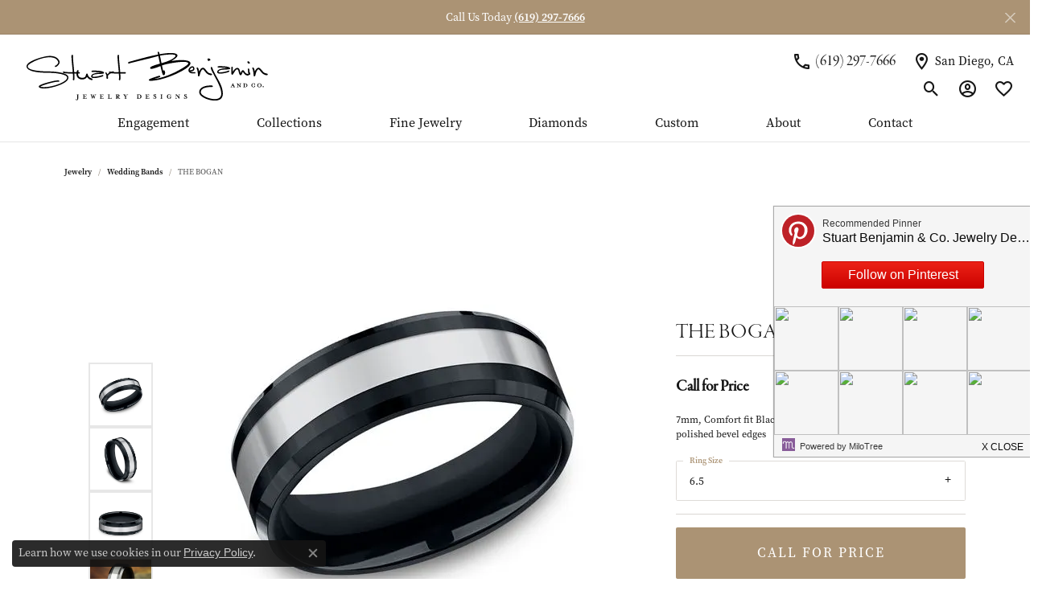

--- FILE ---
content_type: image/svg+xml
request_url: https://www.stuartbenjamin.com/images/sb-logo.svg
body_size: 4328
content:
<?xml version="1.0" encoding="utf-8"?>
<!-- Generator: Adobe Illustrator 22.1.0, SVG Export Plug-In . SVG Version: 6.00 Build 0)  -->
<svg version="1.1" id="Layer_1" xmlns="http://www.w3.org/2000/svg" xmlns:xlink="http://www.w3.org/1999/xlink" x="0px" y="0px"
	 viewBox="0 0 500 128.5" style="enable-background:new 0 0 500 128.5;" xml:space="preserve">
<g>
	<path d="M112.7,112v-7c0-1.4-0.2-1.6-1.3-1.6V103h4.4v0.4c-1.2,0-1.3,0.2-1.3,1.6v6.4c0,2.1-1.3,3-2.8,3c-1.2,0-2.2-0.7-2.2-1.7
		c0-0.3,0.2-0.6,0.6-0.6c0.3,0,0.6,0.3,0.6,0.6c0,0.5,0.3,1.1,1.1,1.1C112.2,113.8,112.7,113.3,112.7,112z"/>
	<path d="M123.6,110.9c1.2,0,1.3-0.2,1.3-1.6V105c0-1.4-0.2-1.6-1.3-1.6V103h7.2l0.1,2h-0.4l-0.1-0.3c-0.2-0.7-0.3-1.1-1.6-1.1h-2.1
		v3h0.8c1.4,0,1.6-0.2,1.6-1.3h0.4v3.3H129c0-1.2-0.2-1.3-1.6-1.3h-0.8v1.8c0,1.4,0.2,1.6,1.3,1.6h1.3c1.3,0,1.4-0.3,1.6-1.1
		l0.1-0.3h0.4l-0.1,2h-7.6V110.9z"/>
	<path d="M148.5,104.6l-2.2,6.9H146l-1.7-5.4l-1.7,5.4h-0.3l-2.2-6.9c-0.3-1-0.5-1.2-1.7-1.2V103h4.4v0.4c-1.2,0-1.3,0.3-1.1,1.1
		l1.3,3.9l1.7-5.4h0.3l1.7,5.4l1.3-3.9c0.3-0.8,0-1.1-1-1.1V103h3.2v0.4C149,103.4,148.8,103.6,148.5,104.6z"/>
	<path d="M157,110.9c1.2,0,1.3-0.2,1.3-1.6V105c0-1.4-0.2-1.6-1.3-1.6V103h7.2l0.1,2h-0.4l-0.1-0.3c-0.2-0.7-0.3-1.1-1.6-1.1H160v3
		h0.8c1.4,0,1.6-0.2,1.6-1.3h0.4v3.3h-0.4c0-1.2-0.2-1.3-1.6-1.3H160v1.8c0,1.4,0.2,1.6,1.3,1.6h1.3c1.3,0,1.4-0.3,1.6-1.1l0.1-0.3
		h0.4l-0.1,2H157V110.9z"/>
	<path d="M172.8,103.4V103h4.4v0.4c-1.2,0-1.3,0.2-1.3,1.6v4.1c0,1.4,0.2,1.6,1.3,1.6h1.6c1.3,0,1.4-0.3,1.6-1.1l0.1-0.3h0.4l-0.1,2
		h-8v-0.4c1.2,0,1.3-0.2,1.3-1.6V105C174.1,103.6,174,103.4,172.8,103.4z"/>
	<path d="M194.9,109.1c1.2,1.3,1.7,1.7,2.6,1.8v0.4h-3l-2.5-3.7h-0.4v1.6c0,1.4,0.2,1.6,1.3,1.6v0.4h-4.4v-0.4
		c1.2,0,1.3-0.2,1.3-1.6V105c0-1.4-0.2-1.6-1.3-1.6V103h4.7c1.7,0,2.8,1.1,2.8,2.3c0,1.2-0.9,2.2-2.5,2.3L194.9,109.1z M194.1,105.3
		c0-0.9-0.6-1.7-1.8-1.7h-0.8v3.4h0.8C193.6,107,194.1,106.3,194.1,105.3z"/>
	<path d="M210.9,104.6l-2,3v1.7c0,1.4,0.2,1.6,1.3,1.6v0.4h-4.3v-0.4c1.2,0,1.3-0.2,1.3-1.6v-1.6l-2-3c-0.7-1-1-1.2-2-1.2V103h4.7
		v0.4c-1,0-1.2,0.3-0.7,1.1l1.6,2.3l1.6-2.3c0.5-0.8,0.3-1.1-0.8-1.1V103h3.4v0.4C211.8,103.4,211.5,103.7,210.9,104.6z"/>
	<path d="M230.1,110.9c1.2,0,1.3-0.2,1.3-1.6V105c0-1.4-0.2-1.6-1.3-1.6V103h4.6c3.2,0,4.6,1.9,4.6,4.2c0,2.3-1.4,4.2-4.6,4.2h-4.6
		V110.9z M233.2,109.1c0,1.3,0.2,1.6,1.3,1.6h0.1c2.2,0,2.7-2,2.7-3.5s-0.5-3.5-2.7-3.5c-0.1,0-1.5,0-1.5,0V109.1z"/>
	<path d="M247,110.9c1.2,0,1.3-0.2,1.3-1.6V105c0-1.4-0.2-1.6-1.3-1.6V103h7.2l0.1,2h-0.4l-0.1-0.3c-0.2-0.7-0.3-1.1-1.6-1.1H250v3
		h0.8c1.4,0,1.6-0.2,1.6-1.3h0.4v3.3h-0.4c0-1.2-0.2-1.3-1.6-1.3H250v1.8c0,1.4,0.2,1.6,1.3,1.6h1.3c1.3,0,1.4-0.3,1.6-1.1l0.1-0.3
		h0.4l-0.1,2H247V110.9z"/>
	<path d="M263.4,111.5H263v-3.1h0.4c0.3,1.5,1.4,2.4,2.6,2.4c0.8,0,1.4-0.5,1.4-1.4c0-0.5-0.4-1.1-1-1.4l-1.3-0.7
		c-1.2-0.6-1.9-1.3-1.9-2.6c0-1.1,1.1-2.1,2.4-2.1c0.8,0,1.3,0.3,1.7,0.6c0.2-0.1,0.3-0.3,0.4-0.6h0.4v3.1h-0.4
		c-0.1-1.1-0.5-2.4-2-2.4c-0.6,0-1.1,0.4-1.1,1.1c0,0.4,0.4,1,1.1,1.4l1.3,0.7c1,0.5,1.8,1.4,1.8,2.5c0,1.5-1.3,2.5-2.8,2.5
		c-1.1,0-1.7-0.6-2.2-0.7C263.6,111,263.4,111.2,263.4,111.5z"/>
	<path d="M276.7,111.3v-0.4c1.2,0,1.3-0.2,1.3-1.6V105c0-1.4-0.2-1.6-1.3-1.6V103h4.4v0.4c-1.2,0-1.3,0.2-1.3,1.6v4.3
		c0,1.4,0.2,1.6,1.3,1.6v0.4H276.7z"/>
	<path d="M294.6,108.3v-0.4h4.1v0.4c-1.2,0-1.3,0.2-1.3,1.6v0.9c-1.6,0-2.2,0.7-3.6,0.7c-2.3,0-4.3-2-4.3-4.4c0-2.4,1.9-4.4,4.3-4.4
		c1,0,1.9,0.4,2.6,1.2c0.2-0.1,0.3-0.4,0.4-0.8h0.4v3.1h-0.4c-0.4-1.8-1.5-2.8-2.9-2.8c-1.9,0-2.4,2-2.4,3.7c0,1.7,0.5,3.7,2.4,3.7
		c1.1,0,2.1-0.4,2.1-1.7C295.9,108.5,295.6,108.3,294.6,108.3z"/>
	<path d="M313.5,105c0-1.4-0.2-1.6-1.3-1.6V103h3.3v0.4c-1.2,0-1.3,0.2-1.3,1.6v6.5h-0.3l-5.8-6.9v4.6c0,1.4,0.2,1.6,1.3,1.6v0.4
		h-3.3v-0.4c1.2,0,1.3-0.2,1.3-1.6V105c0-1.4-0.2-1.6-1.3-1.6V103h2.8l4.6,5.5V105z"/>
	<path d="M324,111.5h-0.4v-3.1h0.4c0.3,1.5,1.4,2.4,2.6,2.4c0.8,0,1.4-0.5,1.4-1.4c0-0.5-0.4-1.1-1-1.4l-1.3-0.7
		c-1.2-0.6-1.9-1.3-1.9-2.6c0-1.1,1.1-2.1,2.4-2.1c0.8,0,1.3,0.3,1.7,0.6c0.2-0.1,0.3-0.3,0.4-0.6h0.4v3.1h-0.4
		c-0.1-1.1-0.5-2.4-2-2.4c-0.6,0-1.1,0.4-1.1,1.1c0,0.4,0.4,1,1.1,1.4l1.3,0.7c1,0.5,1.8,1.4,1.8,2.5c0,1.5-1.3,2.5-2.8,2.5
		c-1.1,0-1.7-0.6-2.2-0.7C324.2,111,324,111.2,324,111.5z"/>
</g>
<path d="M23.5,36.7c5.3-2.6,11.7-5,19.2-7c6.9-1.8,12.1-2.7,15.6-2.7c10,0,16.5,3.5,19.3,10.4c0.3,0.6,0.4,1.2,0.4,1.9
	c0,1.4-0.5,2.8-1.6,4.4c-0.9,1.3-1.9,2.5-3.3,3.5c-1.3,1-2.5,1.6-3.4,1.6c-0.9,0-1.3-0.4-1.3-1.3c0-0.9,0.4-1.3,1.3-1.3
	c0.4,0,1.1-0.4,2-1.1c1.1-0.9,2-1.8,2.6-2.9c0.7-1.1,1-2,1-2.8c0-0.3-0.1-0.6-0.2-0.9c-2.4-5.9-8.1-8.8-17-8.8c-1.2,0-2.4,0-3.6,0.1
	c-5.5,0.5-11.4,1.9-17.8,4.1c-5.6,2-10.5,4.3-14.8,6.9c-4.1,2.5-6.3,4.5-6.7,5.9c-1,4.3,4.4,7.3,16.1,9.2c6.8,1.1,13.9,1.6,21.3,1.6
	c11.7,0,21.4,0.9,29.1,2.7c9,2.1,13.6,5.3,13.6,9.3c0,5.2-5.5,10.1-16.5,14.6c-5.1,2.1-10.5,3.8-16.4,5.1c-5.9,1.3-11,2-15.5,2
	c-4.8,0-7.9-0.8-9.5-2.3c-0.7-0.7-0.8-1.6-0.3-2.4c1.2-1.9,6.8-4.3,16.8-7.1c9.6-2.7,16.6-4.1,20.9-4.1c0.7,0,1.3,0.1,1.6,0.2
	c0.9,0.3,1.1,0.8,0.9,1.6c-0.3,0.8-0.8,1.1-1.7,0.8c-0.3-0.1-0.6-0.1-1.2-0.1c-3.3,0-9.4,1.2-18.3,3.7C47.4,84,42,86,40.1,87.4
	c1.3,0.8,3.6,1.2,6.9,1.2c4.1,0,8.9-0.6,14.3-1.7c5.9-1.2,11.4-2.9,16.6-5c4.7-2,8.4-4,11-6.2c2.6-2.1,3.9-4.2,3.9-6.1
	c0-2.7-3.8-4.9-11.4-6.7c-7.6-1.8-17.1-2.7-28.6-2.7c-7.7,0-14.6-0.5-20.6-1.4c-9.4-1.4-15.4-3.8-18-7.1c-1-1.2-1.5-2.6-1.5-4.1
	c0-0.5,0.1-1,0.2-1.4C13.6,43.1,17.1,39.9,23.5,36.7z"/>
<path d="M117.8,60.4c0,0.9-0.4,1.4-1.4,1.4l-3.5,0.1c-3.5,0-5.5,0-6,0c0.3,5.6,0.3,9.6,0,12c-0.1,0.9-0.6,1.3-1.6,1.2
	c-0.9-0.1-1.3-0.7-1.2-1.6c0.3-2.2,0.3-6.1,0-11.6c-5.1,0-9.8-0.2-14.1-0.6c-2.5-0.2-3.7-0.3-3.8-0.4c-1-0.4-1.6-1-1.8-1.8
	c-0.1-0.4,0-0.7,0.2-0.9c0.3-0.2,0.6-0.3,0.9-0.3c0.6,0,1,0,1.1,0.1c0.7,0.4,3.4,0.7,7.9,0.9c2.4,0.1,5.6,0.1,9.3,0.2
	c-0.2-3.1-0.6-7.9-1.3-14.3c-0.8-8.6-1.2-14-1.2-16.2c0-1.5,0.1-2.5,0.4-3.1c0.4-0.7,1-0.9,1.8-0.6c0.8,0.4,1.1,1,0.8,1.9
	c-0.1,0.3-0.1,0.8-0.1,1.6c0,2.1,0.4,7.5,1.2,16.2c0.6,6.5,1.1,11.4,1.3,14.6c1.1,0,3.2,0,6.2-0.1h3.5
	C117.3,58.9,117.8,59.4,117.8,60.4z"/>
<path d="M131.9,68.3c-1.7,3.4-4.9,5.1-9.4,5.1c-3.6,0-6.3-1-8.4-3c-2-2-3-4.7-3-8.3c0-1.4,0.2-2.8,0.6-4.2c0.5-2.1,1.3-3.1,2.2-3.1
	c0.9,0,1.4,0.5,1.4,1.6c0,0.7-0.2,1.6-0.5,2.9c-0.3,1.3-0.5,2.2-0.5,2.9c0,5.3,2.7,8,8.2,8c2.8,0,4.7-0.7,5.9-2.2
	c0.6-0.7,1.1-2.1,1.6-4.1c0.4-1.4,1-2.2,1.8-2.2c0.8,0,1.4,0.5,1.6,1.6c0.5,2.5,1.6,4.4,3.3,5.8c0.8,0.7,2.3,1.4,4.3,2.2
	c1.4,0.6,2.1,1.2,2.1,1.9c0,0.5-0.2,0.9-0.6,1.2c-0.4,0.3-0.8,0.4-1.4,0.3C137.2,73.9,134.1,71.7,131.9,68.3z"/>
<path d="M142.5,67.4c0.5,0.4,1.6,0.7,3.2,0.7c2.5,0,5.3-0.3,8.5-1c3.2-0.7,5.9-1.5,8.2-2.4c0.2-0.1,0.4-0.1,0.6-0.1
	c0.8,0,1.2,0.4,1.2,1.2c0,1.2-2.7,2.4-8.1,3.5c-4.5,0.9-7.9,1.4-10.1,1.4c-4,0-5.9-1.1-5.9-3.2c0-4.9,6.9-7.4,20.6-7.7
	c-3.6-0.7-9.8-1.1-18.6-1.1c-0.9,0-1.3-0.4-1.3-1.3c0-0.8,0.4-1.2,1.3-1.3c0.4-0.1,2.8-0.1,7.1-0.1c3.4,0,6.5,0.2,9.3,0.7
	c4.8,0.8,7.2,2.1,7.2,3.8c0,1.1-1.9,1.7-5.8,1.9c-6.4,0.3-10,0.5-10.8,0.7C145,63.6,142.8,65.1,142.5,67.4z"/>
<path d="M173.1,66.6c0.4,1.4,0.5,2.6,0.5,3.3c0,1.5-0.5,2.3-1.6,2.3c-1.2,0-1.8-1.1-1.8-3.3c0-1,0.1-1.9,0.3-2.6
	c-0.7-2.3-1.3-3.9-2-4.7c-0.2-0.3-0.3-0.6-0.3-0.9c0-0.8,0.4-1.2,1.2-1.2c0.8,0,1.7,1.3,2.7,3.8c2.4-2.9,6.1-4.8,11.3-5.9
	c0.4-0.1,0.8,0,1.1,0.2c0.3,0.2,0.4,0.5,0.4,0.9c0,0.6-0.3,1-0.9,1.2c-2.7,0.7-4.8,1.5-6.2,2.2C175.5,63.3,173.9,64.8,173.1,66.6z"
	/>
<path d="M208.6,60.4c0,0.9-0.4,1.4-1.4,1.4l-3.5,0.1c-3.5,0-5.5,0-6,0c0.3,5.6,0.3,9.6,0,12c-0.1,0.9-0.6,1.3-1.6,1.2
	c-0.9-0.1-1.3-0.7-1.2-1.6c0.3-2.2,0.3-6.1,0-11.6c-5.1,0-9.8-0.2-14.1-0.6c-2.5-0.2-3.7-0.3-3.8-0.4c-1-0.4-1.6-1-1.8-1.8
	c-0.1-0.4,0-0.7,0.2-0.9c0.3-0.2,0.6-0.3,0.9-0.3c0.6,0,1,0,1.1,0.1c0.7,0.4,3.4,0.7,7.9,0.9c2.4,0.1,5.6,0.1,9.3,0.2
	c-0.2-3.1-0.6-7.9-1.3-14.3c-0.8-8.6-1.2-14-1.2-16.2c0-1.5,0.1-2.5,0.4-3.1c0.4-0.7,1-0.9,1.8-0.6c0.8,0.4,1.1,1,0.8,1.9
	c-0.1,0.3-0.1,0.8-0.1,1.6c0,2.1,0.4,7.5,1.2,16.2c0.6,6.5,1.1,11.4,1.3,14.6c1.1,0,3.2,0,6.2-0.1h3.5
	C208.2,58.9,208.6,59.4,208.6,60.4z"/>
<path d="M256.5,76.1c-0.7,0-1.3-0.2-1.8-0.5c-0.5-0.3-0.7-0.7-0.7-1.2c0-0.5,0.2-0.9,0.7-1.3c0.9-0.7,4.2-2,10-4c5.8-2,9.3-3,10.4-3
	c0.9,0,1.4,0.5,1.4,1.6c0,0.7-0.6,1.2-1.7,1.6c-0.8,0.2-1.6,0.4-2.5,0.7c-1.3,0.4-2.5,0.7-3.8,1.1c-2,0.6-3,1.1-2.9,1.4
	c10.9-1.5,23.2-5.5,37.2-12c4.6-2.1,9.9-5,15.8-8.4c8.7-5.1,13.1-8.5,13.1-10.3c0-2.1-3.2-3.1-9.5-3.1c-5.4,0-12.6,0.7-21.6,2.2
	c-9.6,1.6-16.5,3.2-20.8,5c0.9,4.2,1.7,7.7,2.4,10.6c0.4-0.8,0.9-1.2,1.5-1.2c0.7,0,1.4,0.6,1.8,1.9c0.3,1,0.5,2,0.5,2.9
	c0,1.2-0.2,2.3-0.6,3.2c-0.5,1.2-1.1,1.8-1.9,1.8c-0.6,0-1.1-0.3-1.8-0.9c-0.9-0.8-2.5-6.6-4.8-17.2c-9.3,3.7-15.3,5.6-18,5.6
	c-1.6,0-2.4-0.6-2.4-1.8c0-0.5,0.2-1.1,0.7-1.6c1.5-1.6,7.7-3.9,18.6-7c-1-4.6-2-9.6-3.1-15.1c-6.7,2-15.8,4.4-27.2,7.1
	c-13.7,3.3-22.8,5.5-27.3,6.7c-0.6,0.2-1.2,0.4-1.7,0.6c-0.9,0.3-1.7,0.4-2.2,0.4c-1,0-1.5-0.5-1.5-1.4c0-0.7,0.6-1.3,1.8-1.8
	c0.9-0.2,1.9-0.4,2.8-0.7c13.3-3.7,22.4-6.2,27.3-7.4c10.2-2.7,19.4-4.8,27.5-6.3c-0.5-2.7-0.8-4.1-0.8-4.2c0-0.2,0.1-0.5,0.4-0.9
	c0.3-0.4,0.6-0.6,0.9-0.6c1,0,1.8,1.7,2.4,5.1c9.2-1.7,16.7-2.5,22.3-2.5c2.9,0,5.5,0.3,7.7,0.8c3.6,0.8,5.3,2.3,5.3,4.3
	c0,2.6-4.1,6.2-12.3,10.8c7.8-1.3,14.5-1.9,20.2-1.9c4,0,7.5,0.3,10.4,0.9c5,1,7.4,2.8,7.4,5.3c0,3.9-5.4,8.9-16.3,15
	c-7,3.9-14.4,7.4-22.1,10.3c-6.9,2.7-13.6,4.8-20,6.4C269.6,75,262.5,76.1,256.5,76.1z M297.8,24.2c-6.6,0-13.9,0.7-21.9,2.2
	c1,5.3,2,10.2,3,14.9c14.1-3.8,23.1-8.1,27-12.9c0.5-0.6,0.7-1.1,0.7-1.6C306.7,25,303.7,24.2,297.8,24.2z"/>
<path d="M344.7,61.6c-3.5,0-5.9-0.1-7.1-0.4c-2.7-0.6-4.5-2-5.3-4.1c-0.2-0.5-0.3-1-0.3-1.6c0-1.9,0.8-3.7,2.6-5.5
	c1.7-1.8,3.4-2.6,5.2-2.6c1.3,0,2.3,0.5,3,1.5c0.7,1,1.1,2.1,1.1,3.4c0,3.3-2.7,5.1-8,5.4c1.4,0.9,4.3,1.4,8.8,1.4
	c0.8,0,1.2,0.4,1.2,1.3C345.9,61.2,345.5,61.6,344.7,61.6z M339.7,49.9c-1.1,0-2.2,0.6-3.3,1.9c-1.1,1.2-1.7,2.4-1.8,3.6
	c1.3-0.2,2.7-0.5,4-0.7c1.8-0.4,2.7-1.2,2.7-2.4C341.3,50.7,340.8,49.9,339.7,49.9z"/>
<path d="M377,65c-2.9,0-5.6-1-8.1-3c-1.4-1.1-3.1-3-5.1-5.6c-1.5-2-2.6-3-3.1-3c-2.5,0-4.7,3.8-6.4,11.4c-0.4,1.7-1.1,2.6-2.1,2.6
	c-1,0-1.4-0.9-1.4-2.7c0-1.7-0.2-3.8-0.6-6.3c-0.5-2.9-1-4.9-1.7-6c-0.2-0.3-0.3-0.7-0.3-1.1c0-1,0.5-1.6,1.5-1.6
	c1.3,0,2.5,2.7,3.5,8.1c2.1-5,4.6-7.5,7.6-7.5c1.4,0,3.1,1.2,5.1,3.6c2.7,3.3,4.2,5.1,4.6,5.4c1.7,1.3,3.9,2.2,6.8,2.6
	c1,0.1,1.4,0.7,1.4,1.6C378.6,64.5,378.1,65,377,65z"/>
<path d="M353.3,98.5c0-4.8,2.7-8.4,8.2-10.7c4-1.7,8.7-2.5,14.3-2.5c1.6,0,2.5,0,2.7,0.1c1.1,0.2,1.7,0.7,1.7,1.5
	c0,1-0.9,1.5-2.6,1.5c-0.3,0-0.8,0-1.3,0c-0.5,0-0.9,0-1,0c-4.5,0-8.4,0.6-11.7,1.8c-4.8,1.7-7.2,4.5-7.2,8.3c0,2.4,1.8,4.7,5.4,7
	c2.5,1.6,5.3,3,8.5,4.1c5,1.7,9.5,2.5,13.8,2.5c8.5,0,12.7-3.6,12.7-10.7c0-4.9-1.8-11.3-5.4-19.3c-1.7-3.7-5-10.1-10-19.3
	c-3.6-6.6-5.4-10.6-5.4-12.2c0-1.2,0.5-1.8,1.4-1.8c0.7,0,1.3,0.5,1.6,1.4c1.4,4.3,4,9.9,7.9,16.7c4.6,8.1,7.5,13.7,8.8,16.6
	c2.8,6.4,4.2,12.4,4.2,17.9c0,9.1-5.2,13.7-15.7,13.7c-4.7,0-9.6-0.9-14.9-2.6c-3.9-1.3-7.3-3-10.2-5.1
	C355.2,104.6,353.3,101.6,353.3,98.5z M373.3,36c-0.3,0.7-0.7,1.1-1.2,1.1c-0.6,0-1.2-0.4-1.7-1.1c-0.6-0.7-0.8-1.5-0.8-2.2
	c0-1.1,0.7-1.7,2.2-1.7c1.1,0,2.1,0.3,2.7,0.9c0.6,0.5,0.8,1.1,0.8,1.8c0,1-0.4,1.4-1.3,1.4C373.8,36.1,373.6,36.1,373.3,36z"/>
<path d="M391.2,58.7c0.5,0.4,1.6,0.7,3.2,0.7c2.5,0,5.3-0.3,8.5-1c3.2-0.7,5.9-1.5,8.2-2.4c0.2-0.1,0.4-0.1,0.6-0.1
	c0.8,0,1.2,0.4,1.2,1.2c0,1.2-2.7,2.4-8.1,3.5c-4.5,0.9-7.9,1.4-10.1,1.4c-4,0-5.9-1.1-5.9-3.2c0-4.9,6.9-7.4,20.6-7.7
	c-3.6-0.7-9.8-1.1-18.6-1.1c-0.9,0-1.3-0.4-1.3-1.3c0-0.8,0.4-1.2,1.3-1.3c0.4-0.1,2.8-0.1,7.1-0.1c3.4,0,6.5,0.2,9.3,0.7
	c4.8,0.8,7.2,2.1,7.2,3.8c0,1.1-1.9,1.7-5.8,1.9c-6.4,0.3-10,0.5-10.8,0.7C393.7,55,391.5,56.5,391.2,58.7z"/>
<path d="M449.6,65.7c-2.4,0-4.5-0.7-6.1-2.2c-0.5-0.4-1.9-2.1-4.2-5.1c-0.3,0.3-0.9,1.7-1.8,4.1c-0.7,1.7-1.5,2.6-2.4,2.6
	c-1.3,0-2.2-1-2.9-3c-0.5-1.9-1-3.7-1.5-5.6c-0.6-2-1.4-3.1-2.4-3.1c-1.2,0-2.5,0.9-3.9,2.8c-0.3,0.4-1.4,2.1-3.3,5.2
	c-1.1,1.9-2,2.8-2.6,2.8c-0.5,0-0.9-0.2-1.2-0.6c-0.3-0.4-0.5-0.8-0.5-1.3V49.6c0-1,0.5-1.4,1.4-1.4c1,0,1.4,0.5,1.4,1.4V58
	c3.2-5,6-7.4,8.6-7.4c2.3,0,3.9,1.3,4.9,3.9c0.6,2.3,1.2,4.5,1.8,6.8c1.3-4.1,2.8-6.2,4.6-6.2c0.8,0,1.7,0.7,2.6,2
	c1.4,2,2.3,3.2,2.7,3.6c1.4,1.3,3,1.9,4.9,1.9c1,0,1.4,0.5,1.4,1.5C451.1,65.2,450.6,65.7,449.6,65.7z"/>
<path d="M451.9,42.2c-0.1,0-0.3,0-0.6-0.1c-0.2,0-0.5-0.1-0.7-0.1c-0.5,0-1-0.4-1.5-1.1c-0.5-0.7-0.8-1.4-0.8-1.8
	c0-1,0.5-1.5,1.5-1.5c0.7,0,1.4,0.4,2.2,1.1c0.8,0.8,1.2,1.5,1.2,2.2C453.2,41.8,452.8,42.2,451.9,42.2z M452,64.8
	c-1.6-0.8-2.3-3.4-2.3-7.8c0-0.4-0.1-1.1-0.2-2c-0.1-0.9-0.2-1.5-0.2-1.9c0-0.9,0.4-1.4,1.3-1.4c0.9,0,1.5,1,1.7,3.1
	c0,0.3,0.1,1.6,0.1,4c1,0.3,1.5,1.5,1.5,3.5C453.8,63.9,453.2,64.8,452,64.8z"/>
<path d="M486.8,65c-2.9,0-5.6-1-8.1-3c-1.4-1.1-3.1-3-5.1-5.6c-1.5-2-2.6-3-3.1-3c-2.5,0-4.7,3.8-6.4,11.4c-0.4,1.7-1.1,2.6-2.1,2.6
	c-1,0-1.4-0.9-1.4-2.7c0-1.7-0.2-3.8-0.6-6.3c-0.5-2.9-1-4.9-1.7-6c-0.2-0.3-0.3-0.7-0.3-1.1c0-1,0.5-1.6,1.5-1.6
	c1.3,0,2.5,2.7,3.5,8.1c2.1-5,4.6-7.5,7.6-7.5c1.4,0,3.1,1.2,5.1,3.6c2.7,3.3,4.2,5.1,4.6,5.4c1.7,1.3,3.9,2.2,6.8,2.6
	c1,0.1,1.4,0.7,1.4,1.6C488.5,64.5,487.9,65,486.8,65z"/>
<g>
	<path d="M417.6,87c-0.4,0.9-0.4,1.2,0.9,1.2v0.4h-3.4v-0.4c1.1,0,1.3-0.3,1.8-1.5l2.6-5.6h0.4l2.6,5.6c0.5,1.2,0.8,1.5,1.7,1.5v0.4
		h-4.2v-0.4c1.2,0,1.4-0.3,0.9-1.2l-0.3-0.7H418L417.6,87z M419.4,83.4l-1.1,2.3h2.2L419.4,83.4z"/>
	<path d="M434.9,83.7v5.2h-0.5l-5-5.5v3c0,1.5,0.2,1.8,1.4,1.8v0.4h-3.5v-0.4c1.2,0,1.4-0.3,1.4-1.8v-2.8c0-1.5-0.2-1.8-1.4-1.8
		v-0.4h2.1l4.7,5.1v-2.9c0-1.5-0.2-1.8-1.4-1.8v-0.4h3.5v0.4C435.1,81.9,434.9,82.1,434.9,83.7z"/>
	<path d="M440,88.2c1.2,0,1.4-0.3,1.4-1.8v-2.8c0-1.5-0.2-1.8-1.4-1.8v-0.4h3.9c3.1,0,4.4,1.6,4.4,3.6c0,2-1.3,3.6-4.4,3.6H440V88.2
		z M443.9,82.1c-0.1,0-1,0-1,0v4.7c0,1,0.1,1.2,0.9,1.2h0.2c2.2,0,2.7-1.6,2.7-3C446.6,83.7,446.2,82.1,443.9,82.1z"/>
	<path d="M462.9,88.6c-0.1-0.3-0.2-0.6-0.3-0.8c-0.6,0.6-1.5,1-2.3,1c-2.3,0-4.1-1.7-4.1-3.9c0-2.1,1.8-3.9,4.1-3.9
		c0.8,0,1.8,0.4,2.3,1c0.1-0.2,0.2-0.5,0.3-0.7h0.4v3h-0.4c-0.3-1.6-1.3-2.6-2.6-2.6c-1.9,0-2.5,1.8-2.5,3.2c0,1.4,0.5,3.2,2.5,3.2
		c1.3,0,2.2-1,2.6-2.6h0.4v3H462.9z"/>
	<path d="M472,88.9c-2.4,0-4.3-1.7-4.3-3.9c0-2.1,1.9-3.9,4.3-3.9c2.4,0,4.3,1.7,4.3,3.9C476.3,87.2,474.3,88.9,472,88.9z M472,81.8
		c-2,0-2.7,1.8-2.7,3.2c0,1.4,0.7,3.2,2.7,3.2c2,0,2.7-1.8,2.7-3.2C474.7,83.6,474,81.8,472,81.8z"/>
	<path d="M479.5,88.8c-0.7,0-1.2-0.5-1.2-1.1c0-0.6,0.5-1.1,1.2-1.1c0.7,0,1.2,0.5,1.2,1.1C480.8,88.3,480.2,88.8,479.5,88.8z"/>
</g>
</svg>
